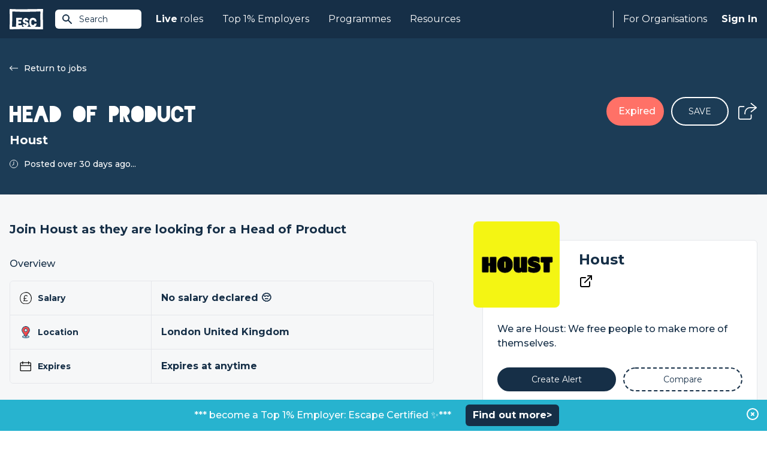

--- FILE ---
content_type: text/html; charset=UTF-8
request_url: https://www.escapethecity.org/opportunity/15520-head-of-product-at-houst
body_size: 9893
content:
<!DOCTYPE html>
<html lang="en">
<head>
		<meta charset="utf-8">
		<meta http-equiv="X-UA-Compatible" content="IE=edge">
		<meta name="viewport" content="width=device-width, initial-scale=1, maximum-scale=1, user-scalable=0">
		<meta name="description" content="Head of Product with Houst">

		
		<meta name="csrf-token" content="vorZBK2mB8amcvdFAbPLaE30YORT9vxC6rmfL1M2">
		

				<meta name="user" content="">
		<meta name="logout_url" content="https://app.escapethecity.org/logout?return-url=https://app.escapethecity.org/goodbye?user=">
		<meta name="version" content="140">
		<meta name="escape_year" content="2023">


		
		
		<title>Head of Product with Houst | Escape The City</title>

		<link rel="preconnect" href="https://fonts.gstatic.com">
		<link media="print" onload="this.onload=null;this.removeAttribute('media');" href="https://fonts.googleapis.com/css2?family=Montserrat:wght@400;500;600;700;800&display=swap" rel="stylesheet">
    <link media="print" onload="this.onload=null;this.removeAttribute('media');" href="/css/main/blackout.css" rel="stylesheet">
		<link href="/css/main/app.css?id=1505fa8b46c00f9df657b4e5c8534bf5" rel="stylesheet" toRefresh="/css/main/app.css">

		<link rel="preconnect" href="https://6e1nsxntth-dsn.algolia.net">

    <!-- Open Graph / Facebook -->
<meta property="og:site_name" content="Escape The City">
<meta property="og:title" content="Head of Product with Houst | Escape The City">
<meta property="og:description" content="Head of Product with Houst">
<meta property="og:type" content="article">
<meta property="og:url" content="https://www.escapethecity.org/opportunity/15520-head-of-product-at-houst">
<meta property="og:image" content="https://imagedelivery.net/UyWgzBGGhtJ_birCaenX3A/18685c2c-e109-436b-c2e5-bfde22578f00/logoxxl">
<!-- <meta property="og:image:width" content="1200">
<meta property="og:image:height" content="1200"> -->

<!-- Twitter -->
<meta property="twitter:card" content="summary_large_image">
<meta property="twitter:url" content="https://www.escapethecity.org/opportunity/15520-head-of-product-at-houst">
<meta property="twitter:title" content="Head of Product with Houst | Escape The City">
<meta property="twitter:description" content="Head of Product with Houst">
<meta property="twitter:image" content="https://imagedelivery.net/UyWgzBGGhtJ_birCaenX3A/18685c2c-e109-436b-c2e5-bfde22578f00/logoxxl">
<meta property="twitter:site" content="@escthecity">
<meta property="twitter:creator" content="Escape The City">

<meta name="robots" content="noodp,noydir"/>
    <link rel="apple-touch-icon" sizes="57x57" href="/icons/apple-icon-57x57.png">
<link rel="apple-touch-icon" sizes="60x60" href="/icons/apple-icon-60x60.png">
<link rel="apple-touch-icon" sizes="72x72" href="/icons/apple-icon-72x72.png">
<link rel="apple-touch-icon" sizes="76x76" href="/icons/apple-icon-76x76.png">
<link rel="apple-touch-icon" sizes="114x114" href="/icons/apple-icon-114x114.png">
<link rel="apple-touch-icon" sizes="120x120" href="/icons/apple-icon-120x120.png">
<link rel="apple-touch-icon" sizes="144x144" href="/icons/apple-icon-144x144.png">
<link rel="apple-touch-icon" sizes="152x152" href="/icons/apple-icon-152x152.png">
<link rel="apple-touch-icon" sizes="180x180" href="/icons/apple-icon-180x180.png">
<link rel="icon" type="image/png" sizes="192x192"  href="/icons/android-icon-192x192.png">
<link rel="icon" type="image/png" sizes="32x32" href="/icons/favicon-32x32.png">
<link rel="icon" type="image/png" sizes="96x96" href="/icons/favicon-96x96.png">
<link rel="icon" type="image/png" sizes="16x16" href="/icons/favicon-16x16.png">
<link rel="manifest" href="/icons/manifest.json">
<meta name="msapplication-TileColor" content="#ffffff">
<meta name="msapplication-TileImage" content="/ms-icon-144x144.png">
<meta name="theme-color" content="#ffffff">
<!-- Standard Favicon -->
<link rel="icon" type="image/x-icon" href="/icons/favicon.ico"/>    <!-- Global site tag (gtag.js) - Google Analytics -->
<script async src="https://www.googletagmanager.com/gtag/js?id=G-QD7F89SBH0"></script>
<script>
  window.GA_TRACKING_ID = 'G-QD7F89SBH0';
  window.dataLayer = window.dataLayer || [];
  function gtag(){dataLayer.push(arguments);}
  gtag('js', new Date());
  gtag('config', 'G-QD7F89SBH0');
</script>

		
		<script type="application/ld+json">{"@context":"https://schema.org","@type":"JobPosting","title":"Head of Product with Houst | Escape The City","description":"<p>Head of Product with Houst</p>","datePosted":"2004-11-24T00:00:00.000000Z","identifier":{"@type":"PropertyValue"},"hiringOrganization":{"@type":"Organization","name":"Houst"},"jobLocation":{"@type":"Place","address":{"@type":"PostalAddress"}},"baseSalary":{"@type":"MonetaryAmount","currency":"GBP","value":{"@type":"QuantitativeValue","unitText":"YEAR"}}}</script>


        <link rel="canonical" href="https://www.escapethecity.org/opportunity/15520-head-of-product-at-houst">
</head>
<body>
	<div id="app">
		
<block-track-seen job_id="1687992785867x209927117033868130"></block-track-seen>

<block-header>
	<header class="header header-fixed">
  <div class="header__container">
    <a href="/" title="Escape the City">
      <div class="header-logo__container">
        <img src="/images/escape-logo-white.svg?140" class="header-logo" width="56" height="35" alt="Escape The City"/>
      </div>
    </a>

    <!-- Site Search -->
    <block-site-search-btn></block-site-search-btn>

    <!-- Mobile -->
    <block-hamburger-menu></block-hamburger-menu>
    <div class="mobile-menu">

  <ul class="mobile-menu-list">
    <li class="mobile-menu-list-item">
      <a href="https://www.escapethecity.org">Home</a>
    </li>

    
		
    <li class="mobile-menu-list-item dropdown">
    	<input type="checkbox" id="mobile-jobs-checkbox" class="mobile-checkbox">
      <label for="mobile-jobs-checkbox">
      	<b>Live</b>&nbsp;roles
      	<svg-chevron-down></svg-chevron-down>
	    </label>
      <ul class="dropdown-menu">
      	        <li class="dropdown-menu-item"><a href="https://www.escapethecity.org/search/jobs" title="Search jobs">Search jobs</a></li>
                <li class="dropdown-menu-item"><a href="https://www.escapethecity.org/search/volunteering" title="Search volunteering roles">Search volunteering roles</a></li>
                <li class="dropdown-menu-item"><a href="https://app.escapethecity.org/top10" title="Top 10 opportunities">Top 10 opportunities</a></li>
              </ul>
    </li>

		
    

		
    <li class="mobile-menu-list-item dropdown">
    	<input type="checkbox" id="mobile-top_1_percent-checkbox" class="mobile-checkbox">
      <label for="mobile-top_1_percent-checkbox">
      	Top 1% Employers
      	<svg-chevron-down></svg-chevron-down>
	    </label>
      <ul class="dropdown-menu">
      	        <li class="dropdown-menu-item"><a href="https://app.escapethecity.org/top-1-percent-employer" title="Top 1% Employers: Escape Certified">Top 1% Employers: Escape Certified</a></li>
                <li class="dropdown-menu-item"><a href="https://app.escapethecity.org/certification" title="Become a Top 1% Employer: Escape Certified?">Become a Top 1% Employer: Escape Certified?</a></li>
                <li class="dropdown-menu-item"><a href="https://www.escapethecity.org/search/organisations" title="Search all organisations">Search all organisations</a></li>
                <li class="dropdown-menu-item"><a href="javascript:triggerLinkEvent(&quot;compare&quot;)" title="Compare organisations">Compare organisations</a></li>
              </ul>
    </li>

    
    <li class="mobile-menu-list-item">
      <a href="/courses">Programmes</a>
    </li>

    
		<li class="mobile-menu-list-item">
      <a href="/resources">Resources</a>
    </li>

		
    

    
        <li class="mobile-menu-list-item">
      <block-sign-in-btn use_modal="1">Sign In</block-sign-in-btn>
    </li>
      </ul>

</div>

    <!-- Desktop -->
    <nav class="header-nav">
      <ul class="header-nav__left">

        
				<li class="header-nav__left--item">
          <a href="https://www.escapethecity.org/search/jobs"><b>Live</b>&nbsp;roles</a>
          <div class="dropdown">
            <div class="dropdown__inner">

              <ul class="dropdown__list">
                                <li class="dropdown__list-item">
                  <a href="https://www.escapethecity.org/search/jobs" title="Search jobs">
                    <div class="icon">
                                              <img src="/images/navigation/jobs-search.svg" alt="Search jobs" loading="lazy">
                                          </div>
                    <div class="titles">
                      <p class="title">Search jobs</p>
                                              <p class="subtitle">Unique roles to do something different</p>
                                          </div>
                  </a>
                </li>
                                <li class="dropdown__list-item">
                  <a href="https://www.escapethecity.org/search/volunteering" title="Search volunteering roles">
                    <div class="icon">
                                              <img src="/images/navigation/jobs-search-vol.svg" alt="Search volunteering roles" loading="lazy">
                                          </div>
                    <div class="titles">
                      <p class="title">Search volunteering roles</p>
                                              <p class="subtitle">Use your skills for the power of good</p>
                                          </div>
                  </a>
                </li>
                                <li class="dropdown__list-item">
                  <a href="https://app.escapethecity.org/top10" title="Top 10 opportunities">
                    <div class="icon">
                                              <img src="/images/navigation/jobs-top10.svg" alt="Top 10 opportunities" loading="lazy">
                                          </div>
                    <div class="titles">
                      <p class="title">Top 10 opportunities</p>
                                              <p class="subtitle">This week’s most exciting new roles</p>
                                          </div>
                  </a>
                </li>
                              </ul>

              

            </div>
          </div>
        </li>

        
				

              

            

				
				<li class="header-nav__left--item">
          <a href="">Top 1% Employers</a>
          <div class="dropdown">
            <div class="dropdown__inner dropdown__inner--col">

              <ul class="dropdown__list">
                                <li class="dropdown__list-item">
                  <a href="https://app.escapethecity.org/top-1-percent-employer" target="" title="Top 1% Employers: Escape Certified">
                    <div class="icon">
                                              <img src="/images/navigation/top_1_percent_employers.svg" alt="Top 1% Employers: Escape Certified" loading="lazy">
                                          </div>
                    <div class="titles">
                      <p class="title">Top 1% Employers: Escape Certified</p>
                                              <p class="subtitle">Browse people &amp; culture that we have certified</p>
                                          </div>
                  </a>
                </li>
                                <li class="dropdown__list-item">
                  <a href="https://app.escapethecity.org/certification" target="" title="Become a Top 1% Employer: Escape Certified?">
                    <div class="icon">
                                              <img src="/images/navigation/become_top_1_percent_employer.svg" alt="Become a Top 1% Employer: Escape Certified?" loading="lazy">
                                          </div>
                    <div class="titles">
                      <p class="title">Become a Top 1% Employer: Escape Certified?</p>
                                              <p class="subtitle">Take our free People &amp; Culture assessment</p>
                                          </div>
                  </a>
                </li>
                              </ul>

              <div class="dropdown-footer">
								<ul class="dropdown__list">
																		<li class="dropdown__list-item">
										<a href="https://www.escapethecity.org/search/organisations" target="" title="Search all organisations">
											<div class="icon">
																									<img src="/images/navigation/search_all_organisations.svg" alt="Search all organisations" loading="lazy">
																							</div>
											<div class="titles">
												<p class="title">Search all organisations</p>
																							</div>
										</a>
									</li>
																		<li class="dropdown__list-item">
										<a href="javascript:triggerLinkEvent(&quot;compare&quot;)" target="" title="Compare organisations">
											<div class="icon">
																									<img src="/images/navigation/compare_organisations.svg" alt="Compare organisations" loading="lazy">
																							</div>
											<div class="titles">
												<p class="title">Compare organisations</p>
																							</div>
										</a>
									</li>
																	</ul>
							</div>

            </div>
          </div>
        </li>

        
        <li class="header-nav__left--item">
          <a href="/courses">Programmes</a>
        </li>

        
        <li class="header-nav__left--item">
          <a href="/resources">Resources</a>
        </li>
      </ul>


      <ul class="header-nav__right">

        <li class="header-nav__right--item hiring">
                      
						<a href="https://app.escapethecity.org/hiring">For Organisations</a>
            <div class="dropdown">
              <div class="dropdown__inner">

                <ul class="dropdown__list">
                                    <li class="dropdown__list-item">
                    <a href="https://app.escapethecity.org/services" target="" title="Our services">
											<div class="icon">
																									<img src="/images/navigation/employer-services.svg" alt="Our services" loading="lazy">
																							</div>
											<div class="titles">
												<p class="title">Our services</p>
																									<p class="subtitle">Overview of our services for organisations</p>
																							</div>
                    </a>
                  </li>
                                    <li class="dropdown__list-item">
                    <a href="https://app.escapethecity.org/job-posting" target="" title="Job posting">
											<div class="icon">
																									<img src="/images/navigation/job-posting.svg" alt="Job posting" loading="lazy">
																							</div>
											<div class="titles">
												<p class="title">Job posting</p>
																									<p class="subtitle">Everthing you need to know about posting a job to the #1 purpose led UK job board</p>
																							</div>
                    </a>
                  </li>
                                    <li class="dropdown__list-item">
                    <a href="https://app.escapethecity.org/certification" target="" title="Top 1% Employer Certification">
											<div class="icon">
																									<img src="/images/navigation/badge.svg" alt="Top 1% Employer Certification" loading="lazy">
																							</div>
											<div class="titles">
												<p class="title">Top 1% Employer Certification</p>
																									<p class="subtitle">The ultimate benmark for progressive organisations</p>
																							</div>
                    </a>
                  </li>
                                    <li class="dropdown__list-item">
                    <a href="https://app.escapethecity.org/shift" target="" title="Shift">
											<div class="icon">
																									<img src="/images/navigation/shift.svg" alt="Shift" loading="lazy">
																							</div>
											<div class="titles">
												<p class="title">Shift</p>
																									<p class="subtitle">People & Culture Services - Helping organisations to walk the talk</p>
																							</div>
                    </a>
                  </li>
                                    <li class="dropdown__list-item">
                    <a href="https://app.escapethecity.org/get-started" target="" title="Employer login / sign up">
											<div class="icon">
																									<img src="/images/navigation/employer-login.svg" alt="Employer login / sign up" loading="lazy">
																							</div>
											<div class="titles">
												<p class="title">Employer login / sign up</p>
																							</div>
                    </a>
                  </li>
                                  </ul>

              </div>
            </div>
                  </li>

        <li class="header-nav__right--item signin">
          
                    <block-sign-in-btn use_modal="1">Sign In</block-sign-in-btn>
          
										<block-sign-in-prompt></block-sign-in-prompt>
					        </li>
      </ul>
    </nav>
  </div>
</header>

<!-- Site Search Results -->
<block-site-search-results></block-site-search-results>
</block-header>

<!-- Hero -->

<section class="hero-job">

	<div class="hero__container">
    <div class="hero__inner">

      
			<div class="hero__body">
        <div class="hero__body-content">
          												<a class="btn--back" href="https://www.escapethecity.org/search/jobs">
							<img src="/images/icons/back_arrow.svg" title="Return to jobs" alt="Return to jobs">
							Return to jobs
						</a>
											
                      <h1 class="hero__title">Head of Product</h1>
                                <h2 class="hero__org">Houst</h2>
                                <div class="hero__posted">
              <img src="/images/icons/clock.svg" alt="Clock">
                              <p>Posted over 30 days ago...</p>
                          </div>
                  </div>
        <div class="hero__body-actions">
          
                      <div class="btn--expired">Expired</div>
                    
          <block-save-job-button class="btn--save-job" job_id="1687992785867x209927117033868130"></block-save-job-button>
          
                      <block-share-icon direction="bottom-left" job_title="Head of Product"></block-share-icon>
                  </div>
      </div>

    </div>
  </div>

	
</section>

<!-- Application -->

<!-- Recommended Jobs -->

<div class="page opportunity">

	<main class="main main-fixed" ref="main">

		<!-- Job Description -->

		
				<h2 class="headline">Join Houst as they are looking for a Head of Product</h2>
		
		<!-- Overview - A table of items with icons, ticks, short-desc and longer-desc on a tooltip -->
		<div class="job-summary">

  <h3 class="job-summary__title">Overview</h3>

  <div class="table">
          									<div class="table__row">
						<div class="table__title">
							<img src="https://c1fc5a6562d02b2e986c98dbac253868.cdn.bubble.io/f1701282599312x941385112960835500/salary.svg" alt="icon" loading="lazy">
							Salary
						</div>
						<div class="table__desc">
																					<p class="description" data="No salary declared 😔">No salary declared 😔</p>
																				</div>
					</div>
				      									<div class="table__row">
						<div class="table__title">
							<img src="https://c1fc5a6562d02b2e986c98dbac253868.cdn.bubble.io/f1701282551904x204116379551207550/location-pin.svg" alt="icon" loading="lazy">
							Location
						</div>
						<div class="table__desc">
																					<p class="description" data="London United Kingdom">London United Kingdom</p>
																				</div>
					</div>
				      				      									<div class="table__row">
						<div class="table__title">
							<img src="https://c1fc5a6562d02b2e986c98dbac253868.cdn.bubble.io/f1701282631752x535769771528741950/cal.svg" alt="icon" loading="lazy">
							Expires
						</div>
						<div class="table__desc">
																					<p class="description" data="Expires at anytime">Expires at anytime</p>
																					<block-tooltip data="At the moment this job is due to expire at 00:00 GMT,  15 Aug 23 however applications are being processed as they are received. Therefore this job could expire before then. To avoid missing out we highly recommend applying ASAP."></block-tooltip>
													</div>
					</div>
				      				            </div>

</div>

		
		
		
		<div class="radio-tabs">

  <input type="radio" name="desc" id="short"  />
  <input type="radio" name="desc" id="long"  checked />

  <div class="tab-group">
              <label class="tab long" for="long">
        <span>Full job description</span>
      </label>
      </div>

  <div class="wysiwyg">
              <div class="long">
        

<p><strong>⭐About the role:</strong></p>

<p>Houst, an exciting London-based start-up, is set to transform the way we engage with the world. We are seeking a dynamic Head of Product, a true artisan, eager not only to strategise and perfect our product, but to get stuck in and build it. Our ideal candidate is a craftsperson at heart, preferring to chart new territory and pioneer fresh solutions rather than stick to well-trodden paths. If you are a hands-on, idea-driven professional, capable of crafting brand-new solutions from the ground up, then this role is for you.</p>



<p>Responsibilities:</p>

<ol> <li>Devise and deliver the product strategy and roadmap, ensuring alignment with Houst’s strategic priorities and goals.</li> <li>Lead, inspire and develop a talented product team, fostering an environment where they can excel.</li> <li>Conduct market and user research to uncover new opportunities and areas for improvement.</li> <li>Collaborate cross-functionally with the Engineering, Design, Marketing and Sales teams to ensure seamless product development and launch.</li> <li>Define and monitor key product metrics to understand performance and inform strategic decisions.</li> <li>Develop and manage end-to-end project plans and ensure timely delivery.</li> <li>Champion our customers, deeply understanding their needs and frustrations to drive product improvement.</li> <li>Foster a culture of experimentation, encouraging the team to test, learn, iterate, and innovate.</li> </ol>

<p><strong>Requirements</strong></p>

<ol> <li>Demonstrable experience in a product leadership role, preferably within a start-up environment.</li> <li>Proven track record of crafting and launching successful products.</li> <li>Hands-on, "do-er" mentality, with the ability to balance high-level strategic thinking with meticulous execution.</li> <li>Superb leadership and team management skills, with experience in nurturing and developing high-performing teams.</li> <li>Strong customer focus, with a passion for understanding user needs and translating them into product features.</li> <li>Exceptional problem-solving skills, with a knack for thinking outside the box and finding creative solutions.</li> <li>Ability to communicate effectively with stakeholders at all levels, from team members to board executives.</li> </ol>



<p>This is an opportunity to play a pivotal role in shaping Houst's product roadmap, directly influencing the future of the short term rental industry. If you're a strategic thinker with a passion for product innovation and a drive to make a meaningful impact, we'd love to hear from you.</p>

<p><strong>Benefits</strong></p>

<p>🏛 <strong>Culture</strong></p>

<ul> <li>Enviable company culture – we’ve put time into getting our work culture just right.</li> <li>Regular team social events</li> <li>Company-wide recognition of outstanding work</li> <li>Opportunities to innovate</li> <li>Lots of snacks and treats provided by the company (in the office)</li> </ul>

<p><strong>🧘‍♀️ Wellbeing</strong></p>

<ul> <li>Dedicated to employee wellbeing</li> <li>Wellbeing hub with virtual fitness, nutrition, yoga, meditation and talking therapy classes</li> <li>Betterhelp coverage for mental health support</li> <li>Dedicated employee wellbeing meetings</li> </ul>

<p>🎁 <strong>Benefits</strong></p>

<ul> <li>25 days paid holiday days, plus public holidays</li> <li>Hybrid work environment (3 days in the office, 2 WFH)</li> <li>An extra day off for your birthday - because who wants to work on their birthday?</li> <li>Employee discounts – at heaps of restaurants, shops, gym memberships, cinema tickets and more</li> <li>Pawternity - We encourage proud parents of new pets to work from home to help their new member settle in</li> <li>Pension - We provide a pension scheme for all permanent employees</li> <li>MacBook</li> </ul>



<p>Compensation: £70-90k</p>
      </div>
      </div>

</div>



		<!-- Questions -->
		
		<!-- Location -->
		

	</main>

	<!-- Sidebar -->
	<aside class="sidebar">
  
  <div class="sidebar__company">
    <div class="company__header">
      <a href="/organisation/redirect/1551902807962x604295817885535700">
        <div class="company__logo-container">
          <img class="company__logo" src="https://imagedelivery.net/UyWgzBGGhtJ_birCaenX3A/18685c2c-e109-436b-c2e5-bfde22578f00/public" alt="Houst" width="64" loading="lazy" onerror="this.onerror=null; this.src='/images/fallback.png'">
        </div>
      </a>
      <div class="company__intro">
        <h2 class="company__title">
          <a href="/organisation/redirect/1551902807962x604295817885535700">Houst</a>
        </h2>

        <div class="company__info">
						
												<a href="http://houst.com" rel="nofollow" target="_blank"><img src="/images/icons/external_link_icon.svg" alt="Visit Website"/></a>
						        </div>

        
      </div>
    </div>

    <div class="company__body">
            <p class="company__headline">We are Houst: We free people to make more of themselves.</p>
      
      <div class="btn-group">
        <block-alert-button class="btn-half btn-blue-dark btn-border--blue" title="Create Alert" org_main_id="1551902807962x604295817885535700" org_name="Houst" v-if="!$config.white_label"></block-alert-button>

				<block-compare-button class="border-dashed btn btn-medium btn-rounded btn-half btn-border--blue" org_slug="houst" title="Compare"></block-compare-button>
      </div>
    </div>
  </div>

  
  
    
    

    
  

  
      <h3 class="sidebar__title">Overview</h3>
    <div class="sidebar__overview">
              <div class="img-container">
          <block-smart-image src="https://s3.amazonaws.com/appforest_uf/f1671547229660x918177960606800500/Houst-071122-13.jpg" max="240" alt="Overview image"></block-smart-image>
        </div>
            <div class="table">

															<div class="table__row">
							<div class="table__title">
								<img src="https://c1fc5a6562d02b2e986c98dbac253868.cdn.bubble.io/f1701282669125x729820381631024300/team.svg" alt="Size" loading="lazy">
								Size
							</div>
							<div class="table__desc">
																								<block-text-limiter max="24" class="description" data="249">249</block-text-limiter>
																							</div>
						</div>
					
									
									
									
				      </div>
    </div>
  
			<h3 class="sidebar__title"><span class="orange">Unique</span>, <span class="pink">purpose-driven</span> companies...</h3>
		<div class="sidebar__take">

			
			<div class="sidebar__take-body">
				<div class="sidebar__take-header">
					<div class="sidebar__take-img-container">
						<img class="sidebar__take-img"
							src="https://s3.amazonaws.com/appforest_uf/f1610038856947x319790399181060400/dj%20avatar.jpg"
							alt="Dom Jackman"
							loading="lazy">
					</div>
					<div class="sidebar__take-header-intro">
						<h4 class="sidebar__title">Escapes Overview</h4>
						<p class="sidebar__take-subtitle">Dom Jackman Co Founder - Escape the City</p>
					</div>
				</div>
				<p>You may not have heard of Houst, but you may have had the pleasure of staying in one of their properties. Houst is a London-based global property management company. They manage properties for the likes of Airbnb, Booking.com and Expedia. Since 2015, they have managed over 250,000 bookings across 5 continents. That’s a lot of happy guests. And it’s not just guests that are happy. Houst’s team love the flat hierarchy, the autonomy and the opportunity to work remotely.</p>

							</div>

		</div>
	
	
  <h3 class="sidebar__title">
					Working in
				<span class="green">progressive ways</span>
	</h3>

			<h4 class="sidebar__title-table">🌍 Flexible working</h4>
		<div class="table table--xs">
				</div>
			<h4 class="sidebar__title-table">🧘 Health &amp; Wellbeing benefits</h4>
		<div class="table table--xs">
				</div>
			<h4 class="sidebar__title-table">🧰 General benefits</h4>
		<div class="table table--xs">
				</div>
			<h4 class="sidebar__title-table">💷 Financial benefits</h4>
		<div class="table table--xs">
				</div>
			<h4 class="sidebar__title-table">🕰 Working hours &amp; Paid time off</h4>
		<div class="table table--xs">
				</div>
			<h4 class="sidebar__title-table">👶 Family benefits</h4>
		<div class="table table--xs">
				</div>
	

  
  

  
  


  
  
    
  
</aside>

</div>

<!-- Similar Jobs -->



<!-- Career change quiz -->


<!-- Podcast Banner -->


<section class="section banners pb-none">
  <div class="container">

    
      <div class="banner"
        style="background-color: ;
               background-image: url(//c1fc5a6562d02b2e986c98dbac253868.cdn.bubble.io/f1714488630261x261959058442431400/ffflux.svg;
               color: #ffffff">
        
        <div class="banner__image">
          <img src="//c1fc5a6562d02b2e986c98dbac253868.cdn.bubble.io/f1714488674318x885481877575844000/career%20change%20accel%20logo.svg" alt="Career change">
        </div>

        <div class="banner__text">
          <p>Design a career you love. Discover your purpose in todays’ new world of work.</p><br><br><p><a href="https://bit.ly/49swY4J">Applications now open </a> for the February Career Change Accelerator.</p>
        </div>
      
      </div>

    
      <div class="banner"
        style="background-color: ;
               background-image: url(//c1fc5a6562d02b2e986c98dbac253868.cdn.bubble.io/f1716374804071x755197944070725900/gradient.svg;
               color: #ffffff">
        
        <div class="banner__image">
          <img src="//c1fc5a6562d02b2e986c98dbac253868.cdn.bubble.io/f1736764117482x170047905896885120/top1%25%20logo%20-%20white.svg" alt="Top 1% Employer">
        </div>

        <div class="banner__text">
          <p><b>Introducing Top 1% Employer: Escape Verified.</b></p><br><p>The ultimate benchmark for progressive organisations.</p><br><p><a href="https://app.escapethecity.org/top-1-percent-employer">Find out more</a></p>
        </div>
      
      </div>

    
  </div>
</section>


<block-organisations-to-follow></block-organisations-to-follow>

<section class="section home-hiring">

  <img class="medal" src="/images/home/esc-hiring.svg" alt="Medal" loading="lazy">

	<div class="container mx-auto px-4">

    <div class="home-hiring__intro">

      <div class="home-hiring__image">
        <img src="/images/home/computer.svg" alt="Computer" width="426" height="429" loading="lazy">
      </div>

      <div class="home-hiring__body">
        <h2 class="home-hiring__header">FOR ORGANISATIONS</h2>
        <h2 class="home-hiring__title">Your progressive people partner</h2>
        <p class="home-hiring__subtitle">Post your jobs, become a Top 1% Employer and more. We work with organisations who aspire to do things differently.</p>

        <a class="home-hiring__btn" href="https://app.escapethecity.org/hiring">Learn More</a>
      </div>

    </div>

    
	</div>
</section>

<block-footer>
	<footer class="footer">

  <div class="footer__top">
    <div class="footer__top-left">
      <!-- ESC Logo  -->
      <img src="/images/footer/escape-logo-blue.svg?140" width="64" height="40" class="esc-logo" alt="Escape The City"/>
      <!-- Certified B Corporation -->
      <img src="/images/footer/certified-b-corp.svg?140" width="56" height="37" class="certified-b-corporation-logo" alt="Certified B Corporation"/>
    </div>
    <div class="footer__top-right">
      <a class="btn btn-rounded report-a-bug" href="https://app.escapethecity.org/bugs?return-url=https://www.escapethecity.org/opportunity/15520-head-of-product-at-houst" target="_blank" rel="noreferrer" title="Report a bug">
        <span>Report a bug</span>
        <svg xmlns="http://www.w3.org/2000/svg" viewBox="0 0 24 24"><path d="M0 0h24v24H0V0z" fill="none"/><path fill="#ffffff" d="M20 8h-2.81a5.985 5.985 0 0 0-1.82-1.96L17 4.41 15.59 3l-2.17 2.17C12.96 5.06 12.49 5 12 5s-.96.06-1.41.17L8.41 3 7 4.41l1.62 1.63C7.88 6.55 7.26 7.22 6.81 8H4v2h2.09c-.05.33-.09.66-.09 1v1H4v2h2v1c0 .34.04.67.09 1H4v2h2.81c1.04 1.79 2.97 3 5.19 3s4.15-1.21 5.19-3H20v-2h-2.09c.05-.33.09-.66.09-1v-1h2v-2h-2v-1c0-.34-.04-.67-.09-1H20V8zm-6 8h-4v-2h4v2zm0-4h-4v-2h4v2z"/></svg>
      </a>
    </div>
  </div>

  <div class="footer__middle">
    <address class="footer__address">
      Escape The City Ltd.<br />
      Platf9rm,<br />
      Hove Town Hall,<br />
      Hove,<br />
      BN3 2AF<br />
    </address>

    <nav class="footer-nav">
      <div class="escapees">
        <h4 class="footer-nav__title">Escapees</h4>
        <ul>
          <li class="footer-nav__item">
            <block-sign-in-btn use_modal="1" mode="join">Join</block-sign-in-btn>
          </li>
          <li class="footer-nav__item"><a href="https://www.escapethecity.org/search/jobs">Find a Job</a></li>
					<li class="footer-nav__item"><a href="https://www.escapethecity.org/courses">Courses</a></li>
          <li class="footer-nav__item"><a href="https://www.escapethecity.org/resources">Resources</a></li>
          <!-- <li class="footer-nav__item"><a href="https://www.escapethecity.org/escape100/2023">ESC 100 Best Companies</a></li> -->
        </ul>
      </div>
    </nav>

    <nav class="footer-nav">
      <div class="hiring">
        <h4 class="footer-nav__title">For Organisations</h4>
        <ul>
          <li class="footer-nav__item"><a href="https://app.escapethecity.org/services">How we can help</a></li>
          <li class="footer-nav__item"><a href="https://app.escapethecity.org/job-posting">Job Posting</a></li>
          <li class="footer-nav__item"><a href="https://app.escapethecity.org/certification">Top 1% Certification</a></li>
          <li class="footer-nav__item"><a href="https://app.escapethecity.org/shift">Shift - People &amp; Culture</a></li>
        </ul>
      </div>
    </nav>

    <nav class="footer-nav">
      <div class="about">
        <h4 class="footer-nav__title">About</h4>
        <ul>
          <li class="footer-nav__item"><a href="/about">About Us</a></li>
          <li class="footer-nav__item"><a href="/team">Our Team</a></li>
          <li class="footer-nav__item"><a href="/the-escape-manifesto-book">Our Book</a></li>
        </ul>
      </div>
    </nav>
  </div>

  <div class="footer__hr">
    <span></span>
  </div>

  <div class="footer__bottom">
    <nav>
      <ul class="footer-nav__term">
        <li><a href="https://www.escapethecity.org/terms-and-conditions" title="Terms &amp; Conditions">Terms &amp; Conditions</a></li>
        <li><a href="https://www.escapethecity.org/terms-and-conditions/privacy" title="Privacy Policy">Privacy Policy</a></li>
        <li><a href="https://www.escapethecity.org/terms-and-conditions/cookies" title="Cookies">Cookies</a></li>
      </ul>
    </nav>

    <ul class="footer__social-media">
      <li>
        <!-- Linkedin -->
        <a href="https://www.linkedin.com/company/escape-the-city" target="_blank" rel="noreferrer" title="Linkedin">
          <img src="/images/footer/social-linkedin.svg?140" class="footer__social-media--linkedin" alt="Linkedin"/>
        </a>
      </li>
      <li>
        <!-- Tiktok -->
        <a href="https://www.tiktok.com/@escape.the.city" target="_blank" rel="noreferrer" title="Tiktok">
          <img src="/images/footer/social-tiktok.svg?140" class="footer__social-media--tiktok" alt="Tiktok"/>
        </a>
      </li>
      <li>
        <!-- Facebook -->
        <a href="https://www.facebook.com/EsctheCity" target="_blank" rel="noreferrer" title="Facebook">
          <img src="/images/footer/social-facebook.svg?140" class="footer__social-media--facebook" alt="Facebook"/>
        </a>
      </li>
      <li>
        <!-- Twitter -->
        <a href="https://twitter.com/escthecity" target="_blank" rel="noreferrer" title="Twitter">
          <img src="/images/footer/social-twitter.svg?140" class="footer__social-media--twitter" alt="Twitter"/>
        </a>
      </li>
      <li>
        <!-- Instagram -->
        <a href="https://www.instagram.com/escthecity" target="_blank" rel="noreferrer" title="Instagram">
          <img src="/images/footer/social-instagram.svg?140" class="footer__social-media--instagram" alt="Instagram"/>
        </a>
      </li>
    </ul>
  </div>

  <p class="footer__copyright">© 2009 - 2026 Co. # 07036498, VAT: GB 109 9293 88</p>

</footer>
</block-footer>

				<block-modal-join-prompt></block-modal-join-prompt>
		
		<block-modal-manager login_url="https://app.escapethecity.org/login-new?modal=1" preferences_url="https://app.escapethecity.org/preferences"></block-modal-manager>
    <block-toast></block-toast>

				<block-site-alert payload="{&quot;Created Date&quot;:1645429191389,&quot;button-url-link&quot;:&quot;https:\/\/bit.ly\/46sQvSz&quot;,&quot;_id&quot;:&quot;1645429191389x464486415423353900&quot;,&quot;button-text&quot;:&quot;Find out more&gt;&quot;,&quot;Modified Date&quot;:1759143464502,&quot;active&quot;:true,&quot;Created By&quot;:&quot;admin_user_escapethecity_live&quot;,&quot;bar-text-colour&quot;:&quot;ffffff&quot;,&quot;button-text-colour&quot;:&quot;ffffff&quot;,&quot;button-colour&quot;:&quot;162f47&quot;,&quot;bar-background-colour&quot;:&quot;27b3cf&quot;,&quot;message&quot;:&quot;***  become a Top 1% Employer: Escape Certified \u2728***&quot;,&quot;target&quot;:&quot;_blank&quot;}">
			<template v-slot:message>***  become a Top 1% Employer: Escape Certified ✨***</template>
			<template v-slot:button><a href="https://bit.ly/46sQvSz" target="_blank">Find out more&gt;</a></template>
		</block-site-alert>
		
	</div>

  <script src="https://maps.googleapis.com/maps/api/js?key=AIzaSyC9TaEgsez8ail-kCq9SpqBOQzcX9UfVeo&libraries=places"></script>

  <script src="/js/main/app.js?id=df1b58e5719c6b3d93636fd3728af56d"></script>

		<!-- DATA FROM CACHE: 2026-01-19 08:21:07 -->
	</body>
</html>


--- FILE ---
content_type: text/css
request_url: https://www.escapethecity.org/css/main/blackout.css
body_size: 60
content:
@font-face {
  font-family: 'Blackout';
  src: url('../../fonts/Blackout-Midnight.woff2') format('woff2'),
      url('../../fonts/Blackout-Midnight.woff') format('woff'),
      url('../../fonts/Blackout-Midnight.ttf') format('truetype');
  font-weight: normal;
  font-style: normal;
  font-display: swap;
}


--- FILE ---
content_type: image/svg+xml
request_url: https://c1fc5a6562d02b2e986c98dbac253868.cdn.bubble.io/f1701282669125x729820381631024300/team.svg
body_size: 5840
content:
<?xml version="1.0" ?><svg id="_x30_1" style="enable-background:new 0 0 64 64;" version="1.1" viewBox="0 0 64 64" xml:space="preserve" xmlns="http://www.w3.org/2000/svg" xmlns:xlink="http://www.w3.org/1999/xlink"><g><g><g><path d="M32,26l2.97,2.97c-0.8,1.78-1.8,3.47-2.97,5.03c-1.17-1.56-2.17-3.25-2.97-5.03L32,26z" style="fill:#FF826E;"/></g><g><path d="M34.75,22.26l0.07,0.19c0.11,0.34,0.4,0.59,0.75,0.66l0.04,0.01c0.43,0.09,0.85,0.2,1.26,0.36     l-0.5,1.71c-0.37,1.3-0.83,2.56-1.4,3.78L32,26l-2.97,2.97c-0.57-1.22-1.03-2.48-1.4-3.78l-0.46-1.58l0.88-0.29     c0.54-0.18,0.97-0.57,1.19-1.08L32,25L34.75,22.26z" style="fill:#FC6E51;"/></g><g><path d="M26,30.3c0-2.15-0.82-4.1-2.16-5.58l3.33-1.11l0.46,1.58c0.37,1.3,0.83,2.56,1.4,3.78     c0.8,1.78,1.8,3.47,2.97,5.03c1.17-1.56,2.17-3.25,2.97-5.03c0.57-1.22,1.03-2.48,1.4-3.78l0.5-1.71     c1.73,0.6,3.23,1.72,4.31,3.18l0.02,0.02C39.23,28.5,38,31.11,38,34v4H26c0-1.1-0.9-2-2-2l1.24-2.48     C25.74,32.52,26,31.42,26,30.3z" style="fill:#FCD770;"/></g><g><path d="M16,51l4.48,2.69l-0.04,0.33c-0.12,1.14-0.66,2.13-1.46,2.84C18.19,57.57,17.14,58,16,58     c-2.28,0-4.19-1.71-4.44-3.98l-0.04-0.33L16,51z" style="fill:#FCD770;"/></g><g><path d="M16,50l3-1.5c0.26,0.39,0.66,0.68,1.13,0.81l0.22,0.06c0.2,0.05,0.4,0.11,0.59,0.18l-0.46,4.14     L16,51l-4.48,2.69l-0.46-4.14c0.19-0.07,0.39-0.13,0.59-0.18l0.22-0.06c0.47-0.13,0.87-0.42,1.13-0.81L16,50z" style="fill:#FFC729;"/></g><g><path d="M8,62H2c0-5.69,3.68-10.72,9.06-12.45l0.46,4.14l0.04,0.33C11.81,56.29,13.72,58,16,58     c1.14,0,2.19-0.43,2.98-1.14c0.8-0.71,1.34-1.7,1.46-2.84l0.04-0.33l0.46-4.14C26.32,51.28,30,56.31,30,62h-6H8z" style="fill:#4FC1E9;"/></g><g><path d="M48,24c-0.92,0-1.82,0.13-2.67,0.37v-0.01l0.08-0.39c0.18-0.91,0.61-1.73,1.22-2.37     c0.61-0.64,1.41-1.11,2.3-1.33c0.67-0.17,1.2-0.66,1.42-1.31l0.48-1.45C51.48,17.82,52.22,18,53,18s1.52-0.18,2.17-0.49     l0.48,1.45c0.22,0.65,0.75,1.14,1.42,1.31c0.89,0.22,1.69,0.69,2.3,1.33c0.61,0.64,1.04,1.46,1.22,2.37L61,26h-7     C52.33,24.75,50.25,24,48,24z" style="fill:#B4DD7F;"/></g><g><path d="M13.65,18.96c0.22,0.65,0.75,1.14,1.42,1.31c0.4,0.1,0.77,0.24,1.12,0.43     c0.59,0.33,1.11,0.77,1.51,1.3c-2.91,0-5.61,1.52-7.11,4.01L10.58,26H3l0.41-2.03c0.18-0.91,0.61-1.73,1.22-2.37     c0.34-0.35,0.73-0.65,1.17-0.89c0.35-0.19,0.73-0.34,1.13-0.44c0.67-0.17,1.2-0.66,1.42-1.31l0.48-1.45     C9.48,17.82,10.22,18,11,18s1.52-0.18,2.17-0.49L13.65,18.96z" style="fill:#FF826E;"/></g><g><path d="M48.49,9.71C48.18,9.89,48,10.21,48,10.57V13l-0.97-1.45C46.36,10.54,46,9.35,46,8.14     c0-1.7,0.69-3.23,1.8-4.34S50.44,2,52.14,2h1.72C57.25,2,60,4.75,60,8.14c0,1.21-0.36,2.4-1.03,3.41L58,13v-2.43     c0-0.36-0.18-0.68-0.49-0.86L53,7L48.49,9.71z" style="fill:#656D78;"/></g><g><path d="M25,12l-0.78-2.35C24.07,9.22,24,8.77,24,8.31c0-0.97,0.33-1.88,0.9-2.61     c0.56-0.72,1.36-1.26,2.31-1.5L28,4c1.28-1.28,3.02-2,4.83-2h1.15C37.3,2,40,4.7,40,8.02c0,0.65-0.1,1.29-0.31,1.91L39,12h-1     v-0.93c0-0.67-0.33-1.29-0.89-1.66L35,8h-5l-2.89,1.45C26.43,9.79,26,10.48,26,11.24V12H25z" style="fill:#656D78;"/></g><g><path d="M15.51,9.71L11,7L6.49,9.71C6.18,9.89,6,10.21,6,10.57V13c0,1.38,0.56,2.63,1.46,3.54l1.37,0.97     l-0.48,1.45c-0.22,0.65-0.75,1.14-1.42,1.31c-0.4,0.1-0.78,0.25-1.13,0.44l-0.08-0.13C4.6,18.9,4,16.92,4,14.9V9     c0-3.87,3.13-7,7-7c1.94,0,3.68,0.78,4.95,2.05S18,7.06,18,9v5.39c0,2.24-0.63,4.42-1.81,6.31c-0.35-0.19-0.72-0.33-1.12-0.43     c-0.67-0.17-1.2-0.66-1.42-1.31l-0.48-1.45C14.85,16.7,16,14.98,16,13v-2.43C16,10.21,15.82,9.89,15.51,9.71z" style="fill:#FCD770;"/></g><g><path d="M16,31h-3l-2.11,1.41C10.33,32.78,10,33.4,10,34.07V36H8l-1.23-1.84C6.27,33.4,6,32.51,6,31.6     c0-1.06,0.36-2.04,0.98-2.84c0.62-0.78,1.49-1.38,2.52-1.63L10,27l0.58-0.97c0-0.01,0.01-0.01,0.01-0.02     c1.5-2.49,4.2-4.01,7.11-4.01c2.29,0,4.36,0.93,5.87,2.43c0.09,0.09,0.19,0.19,0.27,0.29C25.18,26.2,26,28.15,26,30.3     c0,1.12-0.26,2.22-0.76,3.22L24,36h-2v-2.17c0-0.53-0.21-1.04-0.59-1.42L20,31H16z" style="fill:#B27946;"/></g><g><path d="M43.06,49.55c-0.7,0.22-1.37,0.5-2,0.83L36,47c1.3-1.96,2-4.25,2-6.61V38v-4     c0-2.89,1.23-5.5,3.2-7.32c1.15-1.08,2.56-1.89,4.13-2.31C46.18,24.13,47.08,24,48,24c2.25,0,4.33,0.75,6,2     c0.38,0.29,0.74,0.6,1.07,0.93C56.88,28.74,58,31.24,58,34v6.39c0,2.36,0.7,4.65,2,6.61l-5.06,3.38c-0.63-0.33-1.3-0.61-2-0.83     c-0.19-0.07-0.39-0.13-0.59-0.18l-0.22-0.06c-0.7-0.19-1.24-0.74-1.41-1.45l-0.57-2.26C52.4,44.74,54,42.55,54,40v-6.17     c0-0.53-0.21-1.04-0.59-1.42L52,31h-4h-3l-2.11,1.41C42.33,32.78,42,33.4,42,34.07V40c0,1.66,0.67,3.16,1.76,4.24     c0.59,0.59,1.3,1.06,2.09,1.36l-0.57,2.26c-0.17,0.71-0.71,1.26-1.41,1.45l-0.22,0.06C43.45,49.42,43.25,49.48,43.06,49.55z" style="fill:#656D78;"/></g><g><path d="M40,62h-6c0-4.96,2.79-9.4,7.06-11.62c0.63-0.33,1.3-0.61,2-0.83l0.5,4.45v0.02     C43.81,56.29,45.72,58,48,58c1.14,0,2.19-0.43,2.98-1.14c0.8-0.71,1.34-1.7,1.46-2.84V54l0.5-4.45c0.7,0.22,1.37,0.5,2,0.83     c1.73,0.9,3.21,2.16,4.37,3.67c1.7,2.23,2.69,5,2.69,7.95h-6H40z" style="fill:#B4DD7F;"/></g><g><path d="M43.56,54h8.88v0.02c-0.12,1.14-0.66,2.13-1.46,2.84C50.19,57.57,49.14,58,48,58     c-2.28,0-4.19-1.71-4.44-3.98V54z" style="fill:#FFEAA7;"/></g><g><path d="M37.91,16c0.06-0.32,0.09-0.66,0.09-1v-3h1h1c1.1,0,2,0.9,2,2c0,0.55-0.22,1.05-0.59,1.41     C41.05,15.78,40.55,16,40,16h-2.08H37.91z" style="fill:#F0D0B4;"/></g><g><path d="M26,15c0,0.34,0.03,0.68,0.09,1h-0.01H24c-0.55,0-1.05-0.22-1.41-0.59C22.22,15.05,22,14.55,22,14     c0-1.1,0.9-2,2-2h1h1V15z" style="fill:#F0D0B4;"/></g><g><path d="M32,21c0.77,0,1.52-0.15,2.2-0.42v0.01l0.55,1.66v0.01L32,25l-2.76-2.76     c0.03-0.06,0.06-0.13,0.08-0.19l0.48-1.46v-0.01C30.48,20.85,31.22,21,32,21z" style="fill:#F0D0B4;"/></g><g><path d="M38,12v3c0,0.34-0.03,0.68-0.09,1c-0.35,2.1-1.79,3.82-3.71,4.58C33.52,20.85,32.77,21,32,21     c-0.78,0-1.52-0.15-2.2-0.42l-2.04-1.34c-0.87-0.86-1.47-1.98-1.67-3.24C26.03,15.68,26,15.34,26,15v-3v-0.76     c0-0.76,0.43-1.45,1.11-1.79L30,8h5l2.11,1.41C37.67,9.78,38,10.4,38,11.07V12z" style="fill:#F0D0B4;"/></g><g><path d="M55.17,17.51C54.52,17.82,53.78,18,53,18s-1.52-0.18-2.17-0.49l-1.37-0.97     C48.56,15.63,48,14.38,48,13v-2.43c0-0.36,0.18-0.68,0.49-0.86L53,7l4.51,2.71c0.31,0.18,0.49,0.5,0.49,0.86V13     C58,14.98,56.85,16.7,55.17,17.51z" style="fill:#F0D0B4;"/></g><g><path d="M52.94,49.55L52.44,54h-8.88l-0.5-4.45c0.19-0.07,0.39-0.13,0.59-0.18l0.22-0.06     c0.7-0.19,1.24-0.74,1.41-1.45l0.57-2.26C46.52,45.86,47.24,46,48,46s1.48-0.14,2.15-0.4l0.57,2.26     c0.17,0.71,0.71,1.26,1.41,1.45l0.22,0.06C52.55,49.42,52.75,49.48,52.94,49.55z" style="fill:#F0D0B4;"/></g><g><path d="M48,31h4l1.41,1.41C53.79,32.79,54,33.3,54,33.83V40c0,2.55-1.6,4.74-3.85,5.6     C49.48,45.86,48.76,46,48,46s-1.48-0.14-2.15-0.4c-0.79-0.3-1.5-0.77-2.09-1.36C42.67,43.16,42,41.66,42,40v-5.93     c0-0.67,0.33-1.29,0.89-1.66L45,31H48z" style="fill:#F0D0B4;"/></g><g><path d="M24,36c1.1,0,2,0.9,2,2c0,0.55-0.22,1.05-0.59,1.41C25.05,39.78,24.55,40,24,40h-2v-4H24z" style="fill:#F0D0B4;"/></g><g><path d="M19,48.5L16,50l-3-1.5c0.13-0.19,0.22-0.41,0.28-0.64l0.57-2.26C14.52,45.86,15.24,46,16,46     s1.48-0.14,2.15-0.4l0.57,2.26C18.78,48.09,18.87,48.31,19,48.5z" style="fill:#F0D0B4;"/></g><g><path d="M11.76,44.24C10.67,43.16,10,41.66,10,40v-4v-1.93c0-0.67,0.33-1.29,0.89-1.66L13,31h3h4     l1.41,1.41C21.79,32.79,22,33.3,22,33.83V36v4c0,2.55-1.6,4.74-3.85,5.6C17.48,45.86,16.76,46,16,46s-1.48-0.14-2.15-0.4     C13.06,45.3,12.35,44.83,11.76,44.24z" style="fill:#F0D0B4;"/></g><g><path d="M10,36v4H8c-0.55,0-1.05-0.22-1.41-0.59C6.22,39.05,6,38.55,6,38c0-1.1,0.9-2,2-2H10z" style="fill:#F0D0B4;"/></g><g><path d="M16,13c0,1.98-1.15,3.7-2.83,4.51C12.52,17.82,11.78,18,11,18s-1.52-0.18-2.17-0.49l-1.37-0.97     C6.56,15.63,6,14.38,6,13v-2.43c0-0.36,0.18-0.68,0.49-0.86L11,7l4.51,2.71c0.31,0.18,0.49,0.5,0.49,0.86V13z" style="fill:#F0D0B4;"/></g></g><g><rect height="5.657" transform="matrix(0.7071 -0.7071 0.7071 0.7071 -17.234 20.3934)" width="2" x="15" y="28.172"/><rect height="4" width="2" x="15" y="35"/><path d="M19.789,40.658l0.105-0.211l-1.789-0.895L18,39.764C17.619,40.526,16.853,41,16,41s-1.619-0.474-2-1.236l-0.105-0.211    l-1.789,0.895l0.105,0.211C12.933,42.103,14.385,43,16,43S19.067,42.103,19.789,40.658z"/><path d="M56.805,50.333l4.582-3.055l-0.555-0.832C59.634,44.647,59,42.555,59,40.395V34c0-6.065-4.935-11-11-11    c-0.407,0-0.807,0.026-1.203,0.069c0.502-0.897,1.355-1.577,2.38-1.833c1.001-0.25,1.793-0.983,2.12-1.963l0.16-0.482    C51.951,18.923,52.466,19,53,19c0.534,0,1.05-0.077,1.543-0.209l0.161,0.483c0.326,0.979,1.118,1.712,2.119,1.963    c1.41,0.352,2.505,1.5,2.79,2.926l0.406,2.033l1.961-0.393l-0.406-2.033c-0.436-2.18-2.11-3.937-4.267-4.474    c-0.333-0.084-0.598-0.329-0.706-0.654l-0.228-0.685c1.499-1.023,2.505-2.708,2.61-4.63l0.817-1.226    C60.585,10.926,61,9.556,61,8.141C61,4.203,57.797,1,53.859,1h-1.719C48.203,1,45,4.203,45,8.141c0,1.415,0.415,2.785,1.199,3.961    l0.817,1.226c0.105,1.922,1.111,3.608,2.61,4.631l-0.227,0.683c-0.109,0.326-0.374,0.571-0.707,0.654    c-2.094,0.524-3.724,2.199-4.216,4.293c-1.146,0.389-2.204,0.962-3.146,1.684c-1.454-1.603-3.384-2.704-5.565-3.14L35.422,21.1    c1.566-0.882,2.759-2.347,3.284-4.1H40c1.654,0,3-1.346,3-3c0-1.526-1.149-2.775-2.625-2.962l0.266-0.796    C40.879,9.525,41,8.778,41,8.022C41,4.15,37.85,1,33.978,1h-1.149c-1.965,0-3.892,0.761-5.329,2.095l-0.528,0.133    C24.633,3.811,23,5.901,23,8.312c0,0.565,0.091,1.124,0.27,1.658l0.356,1.068C22.149,11.225,21,12.474,21,14c0,1.654,1.346,3,3,3    h1.295c0.524,1.754,1.718,3.219,3.284,4.101l-0.211,0.635c-0.1,0.297-0.336,0.533-0.633,0.633l-3.628,1.209    c-1.565-1.492-3.645-2.439-5.945-2.553c-0.202-0.222-0.419-0.425-0.653-0.612C18.486,18.56,19,16.499,19,14.395V9    c0-4.411-3.589-8-8-8S3,4.589,3,9v5.898c0,1.949,0.501,3.844,1.452,5.527c-1.024,0.835-1.76,2.009-2.027,3.345L2.02,25.804    l1.961,0.393l0.406-2.033c0.285-1.426,1.38-2.574,2.79-2.927c1.001-0.25,1.793-0.983,2.12-1.963l0.16-0.482    C9.951,18.923,10.466,19,11,19c0.534,0,1.05-0.077,1.543-0.209l0.161,0.483c0.326,0.979,1.118,1.712,2.119,1.962    c0.123,0.031,0.24,0.08,0.359,0.123c-2.251,0.639-4.23,2.109-5.458,4.156L9.355,26.13l-0.103,0.026    C6.749,26.782,5,29.021,5,31.603c0,1.113,0.326,2.189,0.943,3.114l0.491,0.736C5.577,35.982,5,36.921,5,38c0,1.654,1.346,3,3,3    h1.08c0.321,2.231,1.691,4.127,3.6,5.16l-0.365,1.46c-0.088,0.352-0.359,0.629-0.707,0.724l-0.223,0.061    C5.271,50.071,1,55.662,1,62v1h62v-1C63,57.241,60.592,52.904,56.805,50.333z M52.141,3h1.719C56.694,3,59,5.306,59,8.141    c0,0.519-0.079,1.029-0.23,1.516c-0.168-0.327-0.417-0.612-0.741-0.806L53,5.834l-5.029,3.018    c-0.323,0.194-0.572,0.478-0.741,0.806C47.079,9.169,47,8.659,47,8.141C47,5.306,49.306,3,52.141,3z M49,10.566l4-2.4l4,2.4V13    c0,2.206-1.794,4-4,4s-4-1.794-4-4V10.566z M57,34v6.395c0,2.222,0.566,4.382,1.646,6.307l-3.789,2.526    c-0.714-0.333-1.462-0.611-2.241-0.823l-0.223-0.061c-0.348-0.095-0.619-0.372-0.707-0.723L51.32,46.16    C53.509,44.976,55,42.659,55,40v-6.172c0-0.801-0.313-1.555-0.879-2.121l-3.414-3.414l-1.414,1.414l3.414,3.414    C52.894,33.308,53,33.565,53,33.828V40c0,2.757-2.243,5-5,5s-5-2.243-5-5v-5.93c0-0.335,0.166-0.646,0.445-0.832l2.109-1.406    l-1.109-1.664l-2.109,1.406C41.499,32.132,41,33.065,41,34.07V40c0,2.659,1.491,4.976,3.68,6.16l-0.365,1.46    c-0.088,0.352-0.359,0.629-0.707,0.724l-0.223,0.061c-0.779,0.212-1.527,0.49-2.241,0.823l-3.789-2.526    C38.434,44.776,39,42.616,39,40.395V34c0-4.963,4.037-9,9-9S57,29.037,57,34z M46.254,48.105l0.314-1.254    C47.03,46.948,47.509,47,48,47c0.491,0,0.97-0.052,1.432-0.149l0.314,1.255c0.261,1.047,1.069,1.872,2.107,2.161L51.549,53h-7.098    l-0.304-2.733C45.185,49.978,45.992,49.153,46.254,48.105z M51.132,55c-0.556,1.189-1.752,2-3.132,2s-2.576-0.811-3.132-2H51.132z     M39.86,26.628C38.089,28.581,37,31.162,37,34v6.395c0,2.16-0.634,4.253-1.832,6.051l-0.555,0.832l4.582,3.055    c-3.52,2.39-5.842,6.306-6.154,10.667h-2.084c-0.422-5.918-4.553-11.017-10.343-12.596l-0.223-0.061    c-0.348-0.095-0.619-0.372-0.707-0.723L19.32,46.16c1.909-1.033,3.278-2.93,3.6-5.16H24c1.654,0,3-1.346,3-3    c0-1.134-0.64-2.112-1.571-2.621l0.706-1.411c0.566-1.132,0.865-2.4,0.865-3.667c0-1.872-0.561-3.614-1.516-5.075l1.015-0.338    l0.165,0.579c0.946,3.309,2.472,6.381,4.536,9.133l0.8,1.067l0.8-1.067c2.064-2.752,3.59-5.824,4.536-9.133l0.181-0.635    C38.398,25.28,39.191,25.887,39.86,26.628z M18.813,49.712c0.308,0.244,0.65,0.446,1.04,0.555l-0.196,1.761l-2.489-1.493    L18.813,49.712z M19.389,54.199C19.072,55.812,17.672,57,16,57s-3.072-1.188-3.389-2.801L16,52.166L19.389,54.199z M23,37h1    c0.552,0,1,0.448,1,1s-0.448,1-1,1h-1V37z M30.448,21.82C30.948,21.934,31.466,22,32,22c0.534,0,1.052-0.066,1.552-0.18    l0.053,0.16L32,23.586l-1.606-1.606L30.448,21.82z M35.418,24.104c0.072,0.014,0.141,0.036,0.212,0.052l-0.217,0.762    c-0.223,0.781-0.493,1.543-0.785,2.295L32.914,25.5l1.734-1.734C34.876,23.92,35.129,24.045,35.418,24.104z M33.765,29.179    c-0.52,1.067-1.1,2.104-1.765,3.095c-0.664-0.991-1.245-2.028-1.765-3.095L32,27.414L33.765,29.179z M31.086,25.5l-1.713,1.713    c-0.292-0.752-0.562-1.514-0.785-2.295l-0.19-0.667c0.338-0.117,0.639-0.305,0.911-0.529L31.086,25.5z M41,14c0,0.552-0.448,1-1,1    h-1v-2h1C40.552,13,41,13.448,41,14z M24,15c-0.552,0-1-0.448-1-1s0.448-1,1-1h1v2H24z M27,15v-3.764    c0-0.382,0.212-0.725,0.553-0.895l2.342-1.171L33.4,11.8l1.199-1.6l-4.494-3.371l-3.447,1.724    c-0.582,0.291-1.033,0.754-1.318,1.306l-0.174-0.522C25.056,9.006,25,8.661,25,8.312c0-1.49,1.01-2.783,2.456-3.145l1.056-0.265    l0.195-0.195C29.792,3.622,31.294,3,32.828,3h1.149C36.747,3,39,5.253,39,8.022c0,0.541-0.087,1.075-0.257,1.588L38.69,9.769    c-0.229-0.475-0.572-0.893-1.026-1.195l-2.109-1.406l-1.109,1.664l2.109,1.406C36.834,10.424,37,10.735,37,11.07V15    c0,2.757-2.243,5-5,5S27,17.757,27,15z M5,9c0-3.309,2.691-6,6-6s6,2.691,6,6v1.566c0-0.698-0.372-1.355-0.971-1.715L11,5.834    L5.971,8.852C5.372,9.211,5,9.868,5,10.566V9z M7.399,18.642c-0.109,0.326-0.374,0.571-0.707,0.654    c-0.16,0.04-0.311,0.1-0.466,0.153C5.437,18.06,5,16.507,5,14.898V13c0,2.058,1.043,3.877,2.627,4.958L7.399,18.642z M7,13v-2.434    l4-2.4l4,2.4V13c0,2.206-1.794,4-4,4S7,15.206,7,13z M14.602,18.643l-0.228-0.685C15.958,16.877,17,15.058,17,13v1.395    c0,1.769-0.452,3.49-1.268,5.048c-0.142-0.048-0.279-0.109-0.425-0.145C14.975,19.213,14.71,18.968,14.602,18.643z M7,38    c0-0.552,0.448-1,1-1h1v2H8C7.448,39,7,38.552,7,38z M11,40v-5.93c0-0.335,0.166-0.646,0.445-0.832l2.109-1.406l-1.109-1.664    l-2.109,1.406C9.499,32.132,9,33.065,9,34.07V35H8.535l-0.928-1.394C7.21,33.012,7,32.318,7,31.603    c0-1.661,1.126-3.104,2.737-3.506l0.907-0.227l0.795-1.325c1.312-2.187,3.71-3.545,6.26-3.545C21.725,23,25,26.275,25,30.301    c0,0.958-0.227,1.917-0.654,2.772L23.382,35H23v-1.172c0-0.801-0.313-1.555-0.879-2.121l-3.414-3.414l-1.414,1.414l3.414,3.414    C20.894,33.308,21,33.565,21,33.828V40c0,2.757-2.243,5-5,5S11,42.757,11,40z M16,47c0.491,0,0.97-0.052,1.432-0.149l0.292,1.169    L16,48.882l-1.725-0.862l0.292-1.168C15.03,46.948,15.509,47,16,47z M13.188,49.712l1.645,0.823l-2.489,1.493l-0.196-1.761    C12.537,50.159,12.879,49.956,13.188,49.712z M10.209,50.941l0.355,3.194C10.872,56.908,13.209,59,16,59s5.128-2.092,5.436-4.865    l0.355-3.19c4.018,1.777,6.8,5.637,7.168,10.055H25v-2.586c0-0.645,0.251-1.251,0.707-1.707l-1.414-1.414    C23.459,56.127,23,57.235,23,58.414V61H9v-2.586c0-1.179-0.459-2.287-1.293-3.121l-1.414,1.414C6.749,57.163,7,57.77,7,58.414V61    H3.041C3.409,56.581,6.191,52.718,10.209,50.941z M57,61v-2.586c0-0.645,0.251-1.251,0.707-1.707l-1.414-1.414    C55.459,56.127,55,57.235,55,58.414V61H41v-2.586c0-1.179-0.459-2.287-1.293-3.121l-1.414,1.414C38.749,57.163,39,57.77,39,58.414    V61h-3.958c0.367-4.418,3.15-8.278,7.168-10.055l0.355,3.19C42.872,56.908,45.209,59,48,59s5.128-2.092,5.436-4.865l0.355-3.194    c4.019,1.777,6.8,5.64,7.168,10.059H57z"/><rect height="5.657" transform="matrix(0.7071 -0.7071 0.7071 0.7071 -7.8614 43.0208)" width="2" x="47" y="28.172"/><rect height="4" width="2" x="47" y="35"/><path d="M50,39.764C49.619,40.526,48.853,41,48,41s-1.619-0.474-2-1.236l-0.105-0.211l-1.789,0.895l0.105,0.211    C44.933,42.103,46.385,43,48,43s3.067-0.897,3.789-2.342l0.105-0.211l-1.789-0.895L50,39.764z"/><rect height="2" width="2" x="15" y="53"/><path d="M12,12.586c-0.535,0.533-1.465,0.533-2,0l-0.293-0.293l-1.414,1.414L8.586,14c0.645,0.645,1.502,1,2.414,1    s1.77-0.355,2.414-1l0.293-0.293l-1.414-1.414L12,12.586z"/><path d="M53,15c0.912,0,1.77-0.355,2.414-1l0.293-0.293l-1.414-1.414L54,12.586c-0.535,0.533-1.465,0.533-2,0l-0.293-0.293    l-1.414,1.414L50.586,14C51.23,14.645,52.088,15,53,15z"/><path d="M34.414,17l0.293-0.293l-1.414-1.414L33,15.586c-0.535,0.533-1.465,0.533-2,0l-0.293-0.293l-1.414,1.414L29.586,17    c0.645,0.645,1.502,1,2.414,1S33.77,17.645,34.414,17z"/></g></g></svg>

--- FILE ---
content_type: image/svg+xml
request_url: https://www.escapethecity.org/images/navigation/employer-services.svg
body_size: 354
content:
<?xml version="1.0" encoding="UTF-8"?><svg id="Layer_1" xmlns="http://www.w3.org/2000/svg" width="36" height="36" viewBox="0 0 36 36"><defs><style>.cls-1,.cls-2,.cls-3{stroke:#71579a;}.cls-1,.cls-3{fill:none;stroke-linecap:round;stroke-linejoin:round;}.cls-2{fill:#d5d0db;stroke-miterlimit:10;}.cls-3{stroke-width:2px;}.cls-4{fill:#f3f4f3;stroke-width:0px;}</style></defs><rect class="cls-4" width="36" height="36" rx="5.27" ry="5.27"/><path class="cls-2" d="m19.03,27.77c-.57.57-1.49.57-2.06,0l-3.97-4.97h0c-1.18-1.49-2.89-4.64-2.99-6.61,0-.13,0-.26,0-.39,0-4.42,3.58-8,8-8s8,3.58,8,8c0,.14,0,.28-.01.42-.1,1.98-1.99,4.58-3.99,7.58l-2.97,3.97Z"/><line class="cls-3" x1="18" y1="16.8" x2="18" y2="20.3"/><circle class="cls-1" cx="18" cy="13.3" r=".5"/></svg>